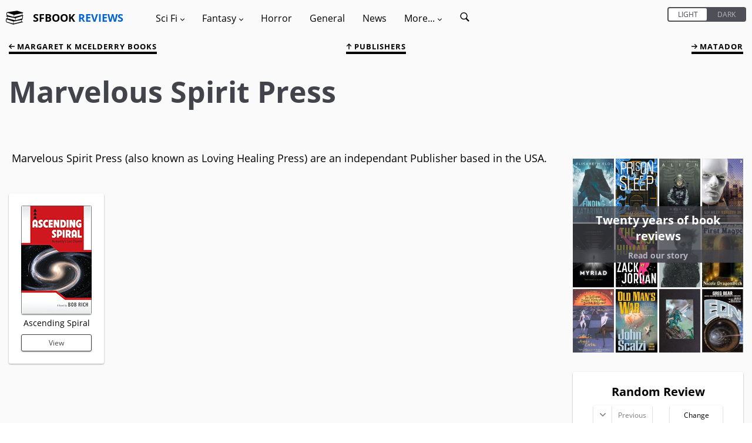

--- FILE ---
content_type: text/html; charset=UTF-8
request_url: https://sfbook.com/marvelous-spirit-press.htm
body_size: 6925
content:
<!DOCTYPE html>
<html lang="en">
<head>
    <meta charset="utf-8" />
            <title>Marvelous Spirit Press</title>
    <link rel="canonical" href="https://sfbook.com/marvelous-spirit-press.htm" />
<link rel="alternate" type="application/rss+xml" title="SFBook RSS Feed" href="https://sfbook.com/feed">
<meta name="description" content="Marvelous Spirit Press - also known as Loving Healing Press - are an independant Publisher based in the USA">
<meta name="viewport" content="width=device-width, initial-scale=1.0, maximum-scale=1.0, user-scalable=1" />
<link rel="stylesheet" type="text/css" href="https://sfbook.com/css/production/app-old.css?v=4.7"/>
    <style>
    .col-1, .col-2, .col-3, .col-4, .col-5, .col-6, .col-7, .col-8, .col-9, .col-10, .col-11, .col-12, .col, .col-auto, .col-sm-1, .col-sm-2, .col-sm-3, .col-sm-4, .col-sm-5, .col-sm-6, .col-sm-7, .col-sm-8, .col-sm-9, .col-sm-10, .col-sm-11, .col-sm-12, .col-sm, .col-sm-auto, .col-md-1, .col-md-2, .col-md-3, .col-md-4, .col-md-5, .col-md-6, .col-md-7, .col-md-8, .col-md-9, .col-md-10, .col-md-11, .col-md-12, .col-md, .col-md-auto, .col-lg-1, .col-lg-2, .col-lg-3, .col-lg-4, .col-lg-5, .col-lg-6, .col-lg-7, .col-lg-8, .col-lg-9, .col-lg-10, .col-lg-11, .col-lg-12, .col-lg, .col-lg-auto, .col-xl-1, .col-xl-2, .col-xl-3, .col-xl-4, .col-xl-5, .col-xl-6, .col-xl-7, .col-xl-8, .col-xl-9, .col-xl-10, .col-xl-11, .col-xl-12, .col-xl, .col-xl-auto {
        position: relative;
        width: 100%;
        min-height: 1px;
        padding-right: 1.5rem;
        padding-left: 1.5rem;
    }
    .hidden {
        display: none;
        transition: all .2s;
    }
    [v-cloak] {display: none}
    /* open-sans-300 - latin */
    @font-face {
        font-family: 'Open Sans';
        font-style: normal;
        font-weight: 300;
        src: url(https://sfbook.com/fonts/open-sans/open-sans-v18-latin-300.eot); /* IE9 Compat Modes */
        src: local(''),
        url(https://sfbook.com/fonts/open-sans/open-sans-v18-latin-300.eot?#iefix) format('embedded-opentype'), /* IE6-IE8 */
        url(https://sfbook.com/fonts/open-sans/open-sans-v18-latin-300.woff2) format('woff2'), /* Super Modern Browsers */
        url(https://sfbook.com/fonts/open-sans/open-sans-v18-latin-300.woff) format('woff'), /* Modern Browsers */
        url(https://sfbook.com/fonts/open-sans/open-sans-v18-latin-300.ttf) format('truetype'), /* Safari, Android, iOS */
        url(https://sfbook.com/fonts/open-sans/open-sans-v18-latin-300.svg#OpenSans) format('svg'); /* Legacy iOS */
        font-display: swap;
    }
    /* open-sans-regular - latin */
    @font-face {
        font-family: 'Open Sans';
        font-style: normal;
        font-weight: 400;
        src: url(https://sfbook.com/fonts/open-sans-v18-latin-regular.eot); /* IE9 Compat Modes */
        src: local(''),
        url(https://sfbook.com/fonts/open-sans/open-sans-v18-latin-regular.eot?#iefix) format('embedded-opentype'), /* IE6-IE8 */
        url(https://sfbook.com/fonts/open-sans/open-sans-v18-latin-regular.woff2) format('woff2'), /* Super Modern Browsers */
        url(https://sfbook.com/fonts/open-sans/open-sans-v18-latin-regular.woff) format('woff'), /* Modern Browsers */
        url(https://sfbook.com/fonts/open-sans/open-sans-v18-latin-regular.ttf) format('truetype'), /* Safari, Android, iOS */
        url(https://sfbook.com/fonts/open-sans/open-sans-v18-latin-regular.svg#OpenSans) format('svg'); /* Legacy iOS */
        font-display: swap;
    }
    /* open-sans-italic - latin */
    @font-face {
        font-family: 'Open Sans';
        font-style: italic;
        font-weight: 400;
        src: url(https://sfbook.com/fonts/open-sans/open-sans-v18-latin-italic.eot); /* IE9 Compat Modes */
        src: local(''),
        url(https://sfbook.com/fonts/open-sans/open-sans-v18-latin-italic.eot?#iefix) format('embedded-opentype'), /* IE6-IE8 */
        url(https://sfbook.com/fonts/open-sans/open-sans-v18-latin-italic.woff2) format('woff2'), /* Super Modern Browsers */
        url(https://sfbook.com/fonts/open-sans/open-sans-v18-latin-italic.woff) format('woff'), /* Modern Browsers */
        url(https://sfbook.com/fonts/open-sans/open-sans-v18-latin-italic.ttf) format('truetype'), /* Safari, Android, iOS */
        url(https://sfbook.com/fonts/open-sans/open-sans-v18-latin-italic.svg#OpenSans) format('svg'); /* Legacy iOS */
        font-display: swap;
    }
    /* open-sans-700 - latin */
    @font-face {
        font-family: 'Open Sans';
        font-style: normal;
        font-weight: 700;
        src: url(https://sfbook.com/fonts/open-sans/open-sans-v18-latin-700.eot); /* IE9 Compat Modes */
        src: local(''),
        url(https://sfbook.com/fonts/open-sans/open-sans-v18-latin-700.eot?#iefix) format('embedded-opentype'), /* IE6-IE8 */
        url(https://sfbook.com/fonts/open-sans/open-sans-v18-latin-700.woff2) format('woff2'), /* Super Modern Browsers */
        url(https://sfbook.com/fonts/open-sans/open-sans-v18-latin-700.woff) format('woff'), /* Modern Browsers */
        url(https://sfbook.com/fonts/open-sans/open-sans-v18-latin-700.ttf) format('truetype'), /* Safari, Android, iOS */
        url(https://sfbook.com/fonts/open-sans/open-sans-v18-latin-700.svg#OpenSans) format('svg'); /* Legacy iOS */
        font-display: swap;
    }
    .item {
        margin: 3rem 0 2rem;
        padding: 2rem;
        border-radius: .3rem;
        position: relative;
        z-index: 2;
        content-visibility: auto;
        contain-intrinsic-size: 768px 365px;
        contain: layout;
    }
    .item p {
        font-size: 1.6rem;
        padding-top: 0;
    }
</style>
</head>
<body id="top" itemscope itemtype="http://schema.org/WebPage">
<div id="app" data-page-class="light" :class="{ 'standard': pageClass, 'light': !pageClass }">
        <nav class="menu-container">
    <div class="menu-container--toggle mobile-only">
        <svg id="book-stack" viewBox="0 0 335.08 335.079">
            <g>
                <g>
                    <path d="M311.175,115.775c-1.355-10.186-1.546-27.73,7.915-33.621c0.169-0.108,0.295-0.264,0.443-0.398
			c7.735-2.474,13.088-5.946,8.886-10.618l-114.102-34.38L29.56,62.445c0,0-21.157,3.024-19.267,35.894
			c1.026,17.89,6.637,26.676,11.544,31l-15.161,4.569c-4.208,4.672,1.144,8.145,8.88,10.615c0.147,0.138,0.271,0.293,0.443,0.401
			c9.455,5.896,9.273,23.438,7.913,33.626c-33.967,9.645-21.774,12.788-21.774,12.788l7.451,1.803
			c-5.241,4.736-10.446,13.717-9.471,30.75c1.891,32.864,19.269,35.132,19.269,35.132l120.904,39.298l182.49-44.202
			c0,0,12.197-3.148-21.779-12.794c-1.366-10.172-1.556-27.712,7.921-33.623c0.174-0.105,0.301-0.264,0.442-0.396
			c7.736-2.474,13.084-5.943,8.881-10.615l-7.932-2.395c5.29-3.19,13.236-11.527,14.481-33.183
			c0.859-14.896-3.027-23.62-7.525-28.756l15.678-3.794C332.949,128.569,345.146,125.421,311.175,115.775z M158.533,115.354
			l30.688-6.307l103.708-21.312l15.451-3.178c-4.937,9.036-4.73,21.402-3.913,29.35c0.179,1.798,0.385,3.44,0.585,4.688
			L288.14,122.8l-130.897,32.563L158.533,115.354z M26.71,147.337l15.449,3.178l99.597,20.474l8.701,1.782l0,0l0,0l26.093,5.363
			l1.287,40.01L43.303,184.673l-13.263-3.296c0.195-1.25,0.401-2.89,0.588-4.693C31.44,168.742,31.651,156.373,26.71,147.337z
			 M20.708,96.757c-0.187-8.743,1.371-15.066,4.52-18.28c2.004-2.052,4.369-2.479,5.991-2.479c0.857,0,1.474,0.119,1.516,0.119
			l79.607,25.953l39.717,12.949l-1.303,40.289L39.334,124.07l-5.88-1.647c-0.216-0.061-0.509-0.103-0.735-0.113
			C32.26,122.277,21.244,121.263,20.708,96.757z M140.579,280.866L23.28,247.98c-0.217-0.063-0.507-0.105-0.733-0.116
			c-0.467-0.031-11.488-1.044-12.021-25.544c-0.19-8.754,1.376-15.071,4.519-18.288c2.009-2.052,4.375-2.479,5.994-2.479
			c0.859,0,1.474,0.115,1.519,0.115c0,0,0.005,0,0,0l119.316,38.908L140.579,280.866z M294.284,239.459
			c0.185,1.804,0.391,3.443,0.591,4.693l-147.812,36.771l1.292-40.01l31.601-6.497l4.667,1.129l17.492-5.685l80.631-16.569
			l15.457-3.18C293.261,219.146,293.466,231.517,294.284,239.459z M302.426,185.084c-0.269,0.006-0.538,0.042-0.791,0.122
			l-11.148,3.121l-106.148,29.764l-1.298-40.289l34.826-11.359l84.327-27.501c0.011-0.005,4.436-0.988,7.684,2.315
			c3.144,3.214,4.704,9.537,4.52,18.28C313.848,184.035,302.827,185.053,302.426,185.084z"/>
                </g>
            </g>
        </svg>
        <div class="logo" v-if="!menuOpen">
            <a href="https://sfbook.com">
                SFBOOK <span class="text-blue-var1">REVIEWS</span>
            </a>
        </div>
        <a v-on:click="toggleMenu()">
        <svg viewBox="0 0 60 60">
            <g id="surface1">
            <path d="M 0 7.5 L 0 12.5 L 50 12.5 L 50 7.5 Z M 0 22.5 L 0 27.5 L 50 27.5 L 50 22.5 Z M 0 37.5 L 0 42.5 L 50 42.5 L 50 37.5 Z "/>
           </g>
        </svg>
        </a>
    </div>
    <div class="menu-inner" id="menu" :class="{hidden: isMobile}" v-cloak>
        <div class="menu-header mobile-only">
            <div class="logo">
                <a href="https://sfbook.com">
                    <span class="text-white">SFBOOK</span> <span class="text-blue-var1">REVIEWS</span>
                </a>
            </div>
            <a class="menu-close" v-on:click="toggleMenu()">
                <svg viewBox="0 0 475.2 475.2">
                    <g>
                        <g>
                            <path d="M405.6,69.6C360.7,24.7,301.1,0,237.6,0s-123.1,24.7-168,69.6S0,174.1,0,237.6s24.7,123.1,69.6,168s104.5,69.6,168,69.6
			s123.1-24.7,168-69.6s69.6-104.5,69.6-168S450.5,114.5,405.6,69.6z M386.5,386.5c-39.8,39.8-92.7,61.7-148.9,61.7
			s-109.1-21.9-148.9-61.7c-82.1-82.1-82.1-215.7,0-297.8C128.5,48.9,181.4,27,237.6,27s109.1,21.9,148.9,61.7
			C468.6,170.8,468.6,304.4,386.5,386.5z"/>
                            <path d="M342.3,132.9c-5.3-5.3-13.8-5.3-19.1,0l-85.6,85.6L152,132.9c-5.3-5.3-13.8-5.3-19.1,0c-5.3,5.3-5.3,13.8,0,19.1
			l85.6,85.6l-85.6,85.6c-5.3,5.3-5.3,13.8,0,19.1c2.6,2.6,6.1,4,9.5,4s6.9-1.3,9.5-4l85.6-85.6l85.6,85.6c2.6,2.6,6.1,4,9.5,4
			c3.5,0,6.9-1.3,9.5-4c5.3-5.3,5.3-13.8,0-19.1l-85.4-85.6l85.6-85.6C347.6,146.7,347.6,138.2,342.3,132.9z"/>
                        </g>
                    </g>
                </svg>
            </a>
        </div>
        <div class="menu-switch mobile-only">
        <div class="can-toggle rebrand-1">
    <input id="colorTheme" type="checkbox" v-model="pageClass">
    <label for="colorTheme">
        <div class="can-toggle__switch" data-checked="Dark" data-unchecked="Light"></div>
    </label>
</div>        </div>
        <div class="desktop-only">
            <div class="logo">
                <svg id="book-stack" viewBox="0 0 335.08 335.079">
                    <g>
                        <g>
                            <path d="M311.175,115.775c-1.355-10.186-1.546-27.73,7.915-33.621c0.169-0.108,0.295-0.264,0.443-0.398
			c7.735-2.474,13.088-5.946,8.886-10.618l-114.102-34.38L29.56,62.445c0,0-21.157,3.024-19.267,35.894
			c1.026,17.89,6.637,26.676,11.544,31l-15.161,4.569c-4.208,4.672,1.144,8.145,8.88,10.615c0.147,0.138,0.271,0.293,0.443,0.401
			c9.455,5.896,9.273,23.438,7.913,33.626c-33.967,9.645-21.774,12.788-21.774,12.788l7.451,1.803
			c-5.241,4.736-10.446,13.717-9.471,30.75c1.891,32.864,19.269,35.132,19.269,35.132l120.904,39.298l182.49-44.202
			c0,0,12.197-3.148-21.779-12.794c-1.366-10.172-1.556-27.712,7.921-33.623c0.174-0.105,0.301-0.264,0.442-0.396
			c7.736-2.474,13.084-5.943,8.881-10.615l-7.932-2.395c5.29-3.19,13.236-11.527,14.481-33.183
			c0.859-14.896-3.027-23.62-7.525-28.756l15.678-3.794C332.949,128.569,345.146,125.421,311.175,115.775z M158.533,115.354
			l30.688-6.307l103.708-21.312l15.451-3.178c-4.937,9.036-4.73,21.402-3.913,29.35c0.179,1.798,0.385,3.44,0.585,4.688
			L288.14,122.8l-130.897,32.563L158.533,115.354z M26.71,147.337l15.449,3.178l99.597,20.474l8.701,1.782l0,0l0,0l26.093,5.363
			l1.287,40.01L43.303,184.673l-13.263-3.296c0.195-1.25,0.401-2.89,0.588-4.693C31.44,168.742,31.651,156.373,26.71,147.337z
			 M20.708,96.757c-0.187-8.743,1.371-15.066,4.52-18.28c2.004-2.052,4.369-2.479,5.991-2.479c0.857,0,1.474,0.119,1.516,0.119
			l79.607,25.953l39.717,12.949l-1.303,40.289L39.334,124.07l-5.88-1.647c-0.216-0.061-0.509-0.103-0.735-0.113
			C32.26,122.277,21.244,121.263,20.708,96.757z M140.579,280.866L23.28,247.98c-0.217-0.063-0.507-0.105-0.733-0.116
			c-0.467-0.031-11.488-1.044-12.021-25.544c-0.19-8.754,1.376-15.071,4.519-18.288c2.009-2.052,4.375-2.479,5.994-2.479
			c0.859,0,1.474,0.115,1.519,0.115c0,0,0.005,0,0,0l119.316,38.908L140.579,280.866z M294.284,239.459
			c0.185,1.804,0.391,3.443,0.591,4.693l-147.812,36.771l1.292-40.01l31.601-6.497l4.667,1.129l17.492-5.685l80.631-16.569
			l15.457-3.18C293.261,219.146,293.466,231.517,294.284,239.459z M302.426,185.084c-0.269,0.006-0.538,0.042-0.791,0.122
			l-11.148,3.121l-106.148,29.764l-1.298-40.289l34.826-11.359l84.327-27.501c0.011-0.005,4.436-0.988,7.684,2.315
			c3.144,3.214,4.704,9.537,4.52,18.28C313.848,184.035,302.827,185.053,302.426,185.084z"/>
                        </g>
                    </g>
                </svg>
                <a href="https://sfbook.com">
                    SFBOOK <span class="text-blue-var1">REVIEWS</span>
                </a>
            </div>
        </div>
        <ul class="menu">
            <li class="menu-item has-children"><a v-on:click="showSubMenu($event)">Sci Fi <i class="arrow arrow--down">
                        <svg viewBox="0 0 491.996 491.996">
                            <g>
                                <g>
                                    <path d="M484.132,124.986l-16.116-16.228c-5.072-5.068-11.82-7.86-19.032-7.86c-7.208,0-13.964,2.792-19.036,7.86l-183.84,183.848
			L62.056,108.554c-5.064-5.068-11.82-7.856-19.028-7.856s-13.968,2.788-19.036,7.856l-16.12,16.128
			c-10.496,10.488-10.496,27.572,0,38.06l219.136,219.924c5.064,5.064,11.812,8.632,19.084,8.632h0.084
			c7.212,0,13.96-3.572,19.024-8.632l218.932-219.328c5.072-5.064,7.856-12.016,7.864-19.224
			C491.996,136.902,489.204,130.046,484.132,124.986z"/>
                                </g>
                            </g>
                        </svg>
                    </i>
                </a>
                <ul class="sub-menu">
                    <li class="menu-item"><a href="https://sfbook.com/sci-fi-books.htm">Reviews</a></li>
                    <li class="menu-item"><a href="https://sfbook.com/authors-a.htm?genre=Science_Fiction">Authors</a></li>
                    <li class="menu-item"><a href="https://sfbook.com/book-series.htm?genre=Science_Fiction">Series</a></li>
                    <li class="menu-item"><a href="https://sfbook.com/reviews-a.htm?genre=Science_Fiction">Reviews A - Z</a></li>
                </ul>
            </li>
            <li class="menu-item has-children"><a v-on:click="showSubMenu($event)">Fantasy <i class="arrow arrow--down">
                        <svg viewBox="0 0 491.996 491.996">
                            <g>
                                <g>
                                    <path d="M484.132,124.986l-16.116-16.228c-5.072-5.068-11.82-7.86-19.032-7.86c-7.208,0-13.964,2.792-19.036,7.86l-183.84,183.848
			L62.056,108.554c-5.064-5.068-11.82-7.856-19.028-7.856s-13.968,2.788-19.036,7.856l-16.12,16.128
			c-10.496,10.488-10.496,27.572,0,38.06l219.136,219.924c5.064,5.064,11.812,8.632,19.084,8.632h0.084
			c7.212,0,13.96-3.572,19.024-8.632l218.932-219.328c5.072-5.064,7.856-12.016,7.864-19.224
			C491.996,136.902,489.204,130.046,484.132,124.986z"/>
                                </g>
                            </g>
                        </svg>
                    </i></a>
                <ul class="sub-menu">
                    <li class="menu-item"><a href="https://sfbook.com/fantasy-books.htm">Reviews</a></li>
                    <li class="menu-item"><a href="https://sfbook.com/authors-a.htm?genre=Fantasy">Authors</a></li>
                    <li class="menu-item"><a href="https://sfbook.com/book-series.htm?genre=Fantasy">Series</a></li>
                    <li class="menu-item"><a href="https://sfbook.com/reviews-a.htm?genre=Fantasy">Reviews A - Z</a></li>
                </ul>
            </li>
            <li class="menu-item"><a href="https://sfbook.com/horror.htm">Horror</a></li>
            <li class="menu-item"><a href="https://sfbook.com/general-fiction.htm">General</a></li>
            <li class="menu-item"><a href="https://sfbook.com/news.htm">News</a></li>
            <li class="menu-item has-children"><a v-on:click="showSubMenu($event)">More... <i class="arrow arrow--down">
                        <svg viewBox="0 0 491.996 491.996">
                            <g>
                                <g>
                                    <path d="M484.132,124.986l-16.116-16.228c-5.072-5.068-11.82-7.86-19.032-7.86c-7.208,0-13.964,2.792-19.036,7.86l-183.84,183.848
			L62.056,108.554c-5.064-5.068-11.82-7.856-19.028-7.856s-13.968,2.788-19.036,7.856l-16.12,16.128
			c-10.496,10.488-10.496,27.572,0,38.06l219.136,219.924c5.064,5.064,11.812,8.632,19.084,8.632h0.084
			c7.212,0,13.96-3.572,19.024-8.632l218.932-219.328c5.072-5.064,7.856-12.016,7.864-19.224
			C491.996,136.902,489.204,130.046,484.132,124.986z"/>
                                </g>
                            </g>
                        </svg>
                    </i></a>
                <ul class="sub-menu">
                    <li class="menu-item"><a href="https://sfbook.com/archives.htm">Review Archives</a></li>
                    <li class="menu-item"><a href="https://sfbook.com/tags.htm">Tags</a></li>
                    <li class="menu-item"><a href="https://sfbook.com/authors-a.htm">Authors A - Z</a></li>
                    <li class="menu-item"><a href="https://sfbook.com/publishers.htm">Publishers</a></li>
                    <li class="menu-item"><a href="https://sfbook.com/sub-genres.htm">Sub-Genres</a></li>
                    <li class="menu-item"><a href="https://sfbook.com/book-awards.htm">Award lists</a></li>
                    <li class="menu-item"><a href="https://sfbook.com/the-evolution-of-the-book.htm">Evolution of the book</a></li>
                    <li class="menu-item"><a href="https://sfbook.com/serialisations.htm">Book serialisations</a></li>
                    <li class="menu-item"><a href="https://sfbook.com/board-games-reviews.htm">Game reviews</a></li>
                    <li class="menu-item"><a href="https://sfbook.com/interviews.htm">Author interviews</a></li>
                </ul>
            </li>
            <li class="menu-item">
                <a href="https://sfbook.com/search" class="search-icon">
                    <span class="mobile-only mr-1">Search</span>
                    <svg viewBox="0 0 50 50">
                        <g id="surface1">
                            <path style=" " d="M 21 3 C 11.601563 3 4 10.601563 4 20 C 4 29.398438 11.601563 37 21 37 C 24.355469 37 27.460938 36.015625 30.09375 34.34375 L 42.375 46.625 L 46.625 42.375 L 34.5 30.28125 C 36.679688 27.421875 38 23.878906 38 20 C 38 10.601563 30.398438 3 21 3 Z M 21 7 C 28.199219 7 34 12.800781 34 20 C 34 27.199219 28.199219 33 21 33 C 13.800781 33 8 27.199219 8 20 C 8 12.800781 13.800781 7 21 7 Z "/>
                        </g>
                    </svg>
                </a>
            </li>
        </ul>
        <div class="desktop-only toggle-desktop">
            <div class="can-toggle rebrand-1">
    <input id="colorThemeDesktop" type="checkbox" v-model="pageClass">
    <label for="colorThemeDesktop">
        <div class="can-toggle__switch" data-checked="Dark" data-unchecked="Light"></div>
    </label>
</div>        </div>
    </div>
</nav>
    <div class="main-container">
        <div class="modal" id="modal" v-on:click="toggleMenu()"></div>
        <div class="main-content"  id="main">
                <div class="container-fluid" >
        <div class="row">
                            <div class="col">
                        <div class="row top-links">
    <previous :page="150" baseurl="https://sfbook.com" :is-mobile="isMobile"></previous>
            <div class="col text-center">
            <a href="/publishers.htm">
                <svg class="up-arrow" id="Layer_2" viewBox="0 0 492 492">
                    <g>
                        <g>
                            <path d="M464.344,207.418l0.768,0.168H135.888l103.496-103.724c5.068-5.064,7.848-11.924,7.848-19.124
                               c0-7.2-2.78-14.012-7.848-19.088L223.28,49.538c-5.064-5.064-11.812-7.864-19.008-7.864c-7.2,0-13.952,2.78-19.016,7.844
                               L7.844,226.914C2.76,231.998-0.02,238.77,0,245.974c-0.02,7.244,2.76,14.02,7.844,19.096l177.412,177.412
                               c5.064,5.06,11.812,7.844,19.016,7.844c7.196,0,13.944-2.788,19.008-7.844l16.104-16.112c5.068-5.056,7.848-11.808,7.848-19.008
                               c0-7.196-2.78-13.592-7.848-18.652L134.72,284.406h329.992c14.828,0,27.288-12.78,27.288-27.6v-22.788
                               C492,219.198,479.172,207.418,464.344,207.418z"/>
                        </g>
                    </g>
                </svg>
                Publishers
            </a>
        </div>
        <next :page="150" baseurl="https://sfbook.com" :is-mobile="isMobile"></next>
</div>
    <div class="title mb-5">
        <h1 class="heading-1 heading-1--alt">Marvelous Spirit Press</h1>
    </div>
                </div>
                    </div>
        <div class="row">
            <div class="col-lg-9 col-md-8">
                    <p>Marvelous Spirit Press (also known as Loving Healing Press) are an independant Publisher based in the USA.</p>

    <masonry
        :cols="{default: 5, 1024: 4, 960: 3, 800: 4, 500: 2}"
        :gutter="30"
>
                        <div class="item item--hoverable item-alt Book Review
science-fiction
item--small">
    <div class="review-snippet">
        <div class="center-container">
            <div class="item-image-container">
                <a href="https://sfbook.com/ascending-spiral.htm">
                    <img data-src="https://img2.sfbook.com/books/small/ascending-spiral.jpg"
                         alt="Ascending SpiralBob Rich" class="item-image lazyload" loading="lazy" decoding="async">
                </a>
            </div>
            <div class="item-header--small">Ascending Spiral</div>
        </div>
        <a href="https://sfbook.com/ascending-spiral.htm" class="btn btn-x-small btn-outline mt-1">
            View
        </a>
    </div>
</div>
            
</masonry>            </div>
            <div class="col-lg-3 col-md-4">
                <twenty-years-side baseurl="https://sfbook.com"
                              imgurl="https://img2.sfbook.com"
                              :initial="[{&quot;id&quot;:7654,&quot;pagetitle&quot;:&quot;Finding Katarina M&quot;,&quot;sub_title&quot;:&quot;Elizabeth Elo&quot;,&quot;url&quot;:&quot;finding-katarina-m&quot;,&quot;image&quot;:&quot;finding-katarina-m.jpg&quot;},{&quot;id&quot;:7010,&quot;pagetitle&quot;:&quot;Prison of Sleep&quot;,&quot;sub_title&quot;:&quot;Tim Pratt&quot;,&quot;url&quot;:&quot;prison-of-sleep&quot;,&quot;image&quot;:&quot;prison-of-sleep.jpg&quot;},{&quot;id&quot;:5373,&quot;pagetitle&quot;:&quot;Alien Covenant - Origins&quot;,&quot;sub_title&quot;:&quot;Alan Dean Foster&quot;,&quot;url&quot;:&quot;alien-covenant-origins&quot;,&quot;image&quot;:&quot;alien-covenant-origins.jpg&quot;},{&quot;id&quot;:2907,&quot;pagetitle&quot;:&quot;Reality 36&quot;,&quot;sub_title&quot;:&quot;Guy Haley&quot;,&quot;url&quot;:&quot;reality-36&quot;,&quot;image&quot;:&quot;reality-36.jpg&quot;},{&quot;id&quot;:7242,&quot;pagetitle&quot;:&quot;Myriad&quot;,&quot;sub_title&quot;:&quot;Joshua David Bellin&quot;,&quot;url&quot;:&quot;myriad&quot;,&quot;image&quot;:&quot;myriad.jpg&quot;},{&quot;id&quot;:6423,&quot;pagetitle&quot;:&quot;The Last Human&quot;,&quot;sub_title&quot;:&quot;Zack Jordan&quot;,&quot;url&quot;:&quot;the-last-human&quot;,&quot;image&quot;:&quot;the-last-human.jpg&quot;},{&quot;id&quot;:2350,&quot;pagetitle&quot;:&quot;Dune&quot;,&quot;sub_title&quot;:&quot;Frank Herbert&quot;,&quot;url&quot;:&quot;dune&quot;,&quot;image&quot;:&quot;dune.jpg&quot;},{&quot;id&quot;:5022,&quot;pagetitle&quot;:&quot;First Magyc&quot;,&quot;sub_title&quot;:&quot;Nicole Dragonbeck&quot;,&quot;url&quot;:&quot;first-magyc&quot;,&quot;image&quot;:&quot;first-magyc.jpg&quot;},{&quot;id&quot;:2663,&quot;pagetitle&quot;:&quot;Infernal Desire Machines of Dr Hoffman&quot;,&quot;sub_title&quot;:&quot;Angela Carter&quot;,&quot;url&quot;:&quot;infernal-desire-machines-of-dr-hoffman&quot;,&quot;image&quot;:&quot;infernal-desire-machines-of-dr-hoffman.jpg&quot;},{&quot;id&quot;:2818,&quot;pagetitle&quot;:&quot;Old Man&#039;s War&quot;,&quot;sub_title&quot;:&quot;John Scalzi&quot;,&quot;url&quot;:&quot;old-mans-war&quot;,&quot;image&quot;:&quot;old-mans-war.jpg&quot;},{&quot;id&quot;:5859,&quot;pagetitle&quot;:&quot;Starship Troopers&quot;,&quot;sub_title&quot;:&quot;Robert A Heinlein&quot;,&quot;url&quot;:&quot;starship-troopers483&quot;,&quot;image&quot;:&quot;starship-troopers483.jpg&quot;},{&quot;id&quot;:2395,&quot;pagetitle&quot;:&quot;Eon&quot;,&quot;sub_title&quot;:&quot;Greg Bear&quot;,&quot;url&quot;:&quot;eon&quot;,&quot;image&quot;:&quot;eon.jpg&quot;}]"></twenty-years-side>
                                    <random-review
                            baseurl="https://sfbook.com"
                            imgurl="https://img2.sfbook.com"
                            genre=""
                            :hidecontent="true">
                    </random-review>
                                                <div class="item more">
    <div class="rightList">
        <h2>Review Archives</h2>
        <ul>
                            <li><a href="https://sfbook.com/archives-2026.htm">2026</a>
                            <li><a href="https://sfbook.com/archives-2025.htm">2025</a>
                            <li><a href="https://sfbook.com/archives-2024.htm">2024</a>
                            <li><a href="https://sfbook.com/archives-2023.htm">2023</a>
                            <li><a href="https://sfbook.com/archives-2022.htm">2022</a>
                            <li><a href="https://sfbook.com/archives-2021.htm">2021</a>
                            <li><a href="https://sfbook.com/archives-2020.htm">2020</a>
                            <li><a href="https://sfbook.com/archives-2019.htm">2019</a>
                            <li><a href="https://sfbook.com/archives-2018.htm">2018</a>
                            <li><a href="https://sfbook.com/archives-2017.htm">2017</a>
                            <li><a href="https://sfbook.com/archives-2016.htm">2016</a>
                            <li><a href="https://sfbook.com/archives-2015.htm">2015</a>
                            <li><a href="https://sfbook.com/archives-2014.htm">2014</a>
                            <li><a href="https://sfbook.com/archives-2013.htm">2013</a>
                            <li><a href="https://sfbook.com/archives-2012.htm">2012</a>
                            <li><a href="https://sfbook.com/archives-2011.htm">2011</a>
                            <li><a href="https://sfbook.com/archives-2010.htm">2010</a>
                            <li><a href="https://sfbook.com/archives-2009.htm">2009</a>
                            <li><a href="https://sfbook.com/archives-2008.htm">2008</a>
                            <li><a href="https://sfbook.com/archives-2005.htm">2005</a>
                            <li><a href="https://sfbook.com/archives-2004.htm">2004</a>
                            <li><a href="https://sfbook.com/archives-2003.htm">2003</a>
                            <li><a href="https://sfbook.com/archives-2002.htm">2002</a>
                            <li><a href="https://sfbook.com/archives-2001.htm">2001</a>
                            <li><a href="https://sfbook.com/archives-2000.htm">2000</a>
                            <li><a href="https://sfbook.com/archives-1999.htm">1999</a>
                        <li class="view"><a href="https://sfbook.com/archives.htm" class="underline">View all</a>
        </ul>
    </div>
</div>                <div class="item more">
    <div class="rightList">
        <h2>Book Awards</h2>
        <ul>
            <li><a href="https://sfbook.com/hugo-award.htm">Hugo Award</a>
            <li><a href="https://sfbook.com/arthur-c-clarke-award.htm">Arthur C Clarke Award</a>
            <li><a href="https://sfbook.com/nebula-award.htm">Nebula Award</a>
            <li><a href="https://sfbook.com/locus-award.htm">Locus Award</a>
            <li><a href="https://sfbook.com/damon-knight-grand-master-award.htm">Damon Knight Grand Master Award</a>
            <li><a href="https://sfbook.com/bsfa-award.htm">BSFA Award</a>
            <li><a href="https://sfbook.com/world-fantasy-award.htm">World Fantasy Award</a>
            <li><a href="https://sfbook.com/philip-k-dick-award.htm">Philip K Dick Award</a>
            <li><a href="https://sfbook.com/john-w-campbell-award.htm">Astounding Award for Best New Writer</a>
            <li><a href="https://sfbook.com/david-gemmell-award.htm">David Gemmell Award</a>
            <li><a href="https://sfbook.com/sf-masterworks.htm">SF Masterworks</a>
            <li><a href="https://sfbook.com/fantasy-masterworks.htm">Fantasy Masterworks</a>
            <li><a href="https://sfbook.com/sfbook-book-of-the-month.htm">SFBook Book of the month</a>
            <li><a href="https://sfbook.com/sfbook-book-of-the-year.htm">SFBook Book of the Year</a>
            <li class="view"><a href="https://sfbook.com/book-awards.htm" class="underline">View all</a>
        </ul>
    </div>
</div>
            </div>
        </div>
    </div>
            <footer class="container-fluid">
    <div class="row">
        <div class="col-md-4">
            <ul>
                <li><a href="https://sfbook.com/about-us.htm">Our Reviewers</a></li>
                <li><a href="https://sfbook.com/contact-us.htm">Get in touch</a></li>
                <li><a href="https://sfbook.com/faqs.htm">FAQs</a></li>
                <li><a href="https://twitter.com/sfbook">Follow us</a></li>
                <li><a href="https://sfbook.com/feed" title="SFBook RSS Feed" style="display: inline-flex; align-items: center; gap: 0.5em;"><svg xmlns="http://www.w3.org/2000/svg" width="1em" height="1em" fill="currentColor" class="bi bi-rss" viewBox="0 0 16 16"><path d="M5.5 12a1.5 1.5 0 1 1-3 0 1.5 1.5 0 0 1 3 0zm-3-8.5a1 1 0 0 1 1-1c5.523 0 10 4.477 10 10a1 1 0 1 1-2 0 8 8 0 0 0-8-8 1 1 0 0 1-1-1zm0 4a1 1 0 0 1 1-1 6 6 0 0 1 6 6 1 1 0 1 1-2 0 4 4 0 0 0-4-4 1 1 0 0 1-1-1z"/></svg>RSS</a></li>
            </ul>
        </div>
        <div class="col-md-4">
            <ul>
                <li><a href="https://sfbook.com/tips-on-writing-the-best-online-book-review.htm">Writing Reviews</a></li>
                <li class="search2 menu-r"><a href="https://sfbook.com/search">Search the site</a></li>
                <li><a href="https://sfbook.com/privacy-policy.htm">Privacy Policy</a></li>
                <li><a href="https://sfbook.com/surveys.htm">Surveys</a></li>
            </ul>
        </div>
        <div class="col-md-4">
            <div class="paypal">
    <h2>A Message from SFBook</h2>
    <p>SFBook is entirely self funded and non-profit. We don't accept any money for reviews, and our reviewers are entirely voluntary.</p>
    <p>We believe there is still room on the internet for non-commercial sites.</p>
    <p>For those reasons, we don't do ads, and we don't use cookies either. We only exist to provide our opinions on books.</p>
    <p>Enjoy.</p>
</div>
        </div>
    </div>
    <div class="row">
        <div class="col copyright text-right">
            <p>&copy; 1999 - 2026 SFBook.com</p>
        </div>
    </div>       
</footer>
        </div>
    </div>
</div>
<script defer="defer" src="https://sfbook.com/js/production/app-old.js?v=4.5" type="2299dcb153c9e0bec9ead224-text/javascript"></script>
<script defer="defer" src="https://sfbook.com/js/lazySizes.min.js" type="2299dcb153c9e0bec9ead224-text/javascript"></script>
<script src="/cdn-cgi/scripts/7d0fa10a/cloudflare-static/rocket-loader.min.js" data-cf-settings="2299dcb153c9e0bec9ead224-|49" defer></script></body>
</html>

--- FILE ---
content_type: text/html; charset=UTF-8
request_url: https://sfbook.com/api/previous/150
body_size: -211
content:
{"url":"margaret-k-mcelderry-books","pagetitle":"Margaret K McElderry Books","name":"Margaret K McElderry Books"}

--- FILE ---
content_type: text/html; charset=UTF-8
request_url: https://sfbook.com/api/next/150
body_size: -457
content:
{"url":"matador","pagetitle":"Matador","name":"Matador"}